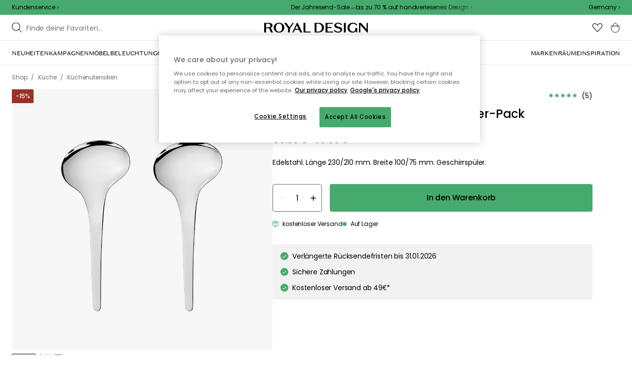

--- FILE ---
content_type: application/javascript
request_url: https://royaldesign.de/assets/chunks/chunk-c4d39d39.js
body_size: 311
content:
import{r as o,e as n,j as i}from"./chunk-680cde0b.js";import"./chunk-5bd34222.js";import"./chunk-d9571b34.js";(function(){try{var e=typeof window<"u"?window:typeof global<"u"?global:typeof self<"u"?self:{},a=new Error().stack;a&&(e._sentryDebugIds=e._sentryDebugIds||{},e._sentryDebugIds[a]="5a6f205a-17e2-4187-a56f-c75515fceb64",e._sentryDebugIdIdentifier="sentry-dbid-5a6f205a-17e2-4187-a56f-c75515fceb64")}catch{}})();const l=({price:e})=>{const a="klarna-placement";o.useEffect(()=>{if(window.KlarnaOnsiteService)r();else{const t=document.createElement("script");t.type="text/javascript",t.async=!0,t.id=a,t.setAttribute("data-client-id",n().VITE_KLARNA_PAYMENT_INFO_WIDGET_ID),t.src="https://eu-library.klarnaservices.com/lib.js",document.getElementsByTagName("body")[0].appendChild(t)}},[]);const r=()=>{(window.KlarnaOnsiteService||[]).push({eventName:"refresh-placements"})},s=n().VITE_LOCALE==="de-CH";return i("klarna-placement",{"data-key":s?"footer-promotion-auto-size":"credit-promotion-badge","data-locale":s?"en-SE":n().VITE_LOCALE,"data-purchase-amount":e*100})};export{l as default};
//# sourceMappingURL=chunk-c4d39d39.js.map
